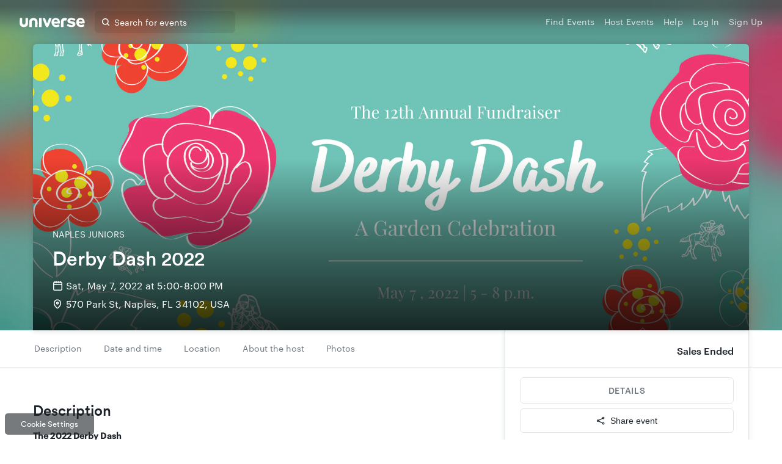

--- FILE ---
content_type: text/css
request_url: https://www.universe.com/fan/36.0bde7d4e26590d9fde0f.css
body_size: 10364
content:
.container-3NZL9{position:relative}.icon-Hxdpp{position:absolute;left:0;margin-left:12px;margin-top:12px}.icon-Hxdpp>svg{height:16px;width:16px}.icon-Hxdpp>svg path{fill:var(--color-ink-lighter)}.highlightedIcon-1qFUu{z-index:1}.highlightedIcon-1qFUu>svg g,.highlightedIcon-1qFUu>svg path{fill:var(--color-blue-dark)}.input-3AVE9{-webkit-appearance:none;padding-left:12px;padding-right:12px;display:block;width:100%;height:42px;box-sizing:border-box;border-radius:var(--border-radius-base);border:0;background:#fff;outline:none;box-shadow:0 0 0 1px var(--border-color);transition:box-shadow .25s;margin:0;font-size:16px;font-family:Graphik}.inputWithIcon-2yKTE{padding-left:36px}.inputWithEndIcon-MpChN{padding-right:36px}@media (max-width:971px){.input-3AVE9:focus{box-shadow:0 0 0 1px var(--color-blue-dark);border:none}}.input-3AVE9::-webkit-input-placeholder{color:var(--color-ink-lighter);font-size:16px}.input-3AVE9:-ms-input-placeholder,.input-3AVE9::-ms-input-placeholder{color:var(--color-ink-lighter);font-size:16px}.input-3AVE9::placeholder{color:var(--color-ink-lighter);font-size:16px}.endIcon-1xok2{position:absolute;right:0;top:0;padding-top:12px;padding-right:12px;height:100%}.clearIcon-yToMz{height:12px;width:12px;margin-top:3px;transition:all 85ms ease-in}svg.clearIcon-yToMz path{fill:var(--color-ink-lighter)}.clearIcon-yToMz:hover{cursor:pointer}.clearIcon-yToMz:hover path{fill:var(--color-ink-light)}
.container-3fRWk{width:100%;margin-top:0;height:100%}.locationIcon-1_qQ2{height:16px;width:16px}@media (min-width:972px){.locationIcon-1_qQ2{margin-top:5px}}.locationIcon-1_qQ2 path{fill:var(--color-ink-light)}.geosuggest__suggests{box-shadow:0 0 0 1px var(--color-blue-dark);border:none;font-size:16px;font-family:Graphik;border-bottom-left-radius:var(--border-radius-base);border-bottom-right-radius:var(--border-radius-base)}.geosuggest__suggests:after{content:"";display:block;background:url("https://images.universe.com/afe5c15a-a683-48ff-b00c-870a2220efa5/") 100% no-repeat #fff;background-size:120px 14px;height:16px;margin:4px .65em}@media (min-width:972px){.geosuggest__suggests{width:calc(100% - 1px)}.geosuggest__input:focus,.geosuggest__suggests{box-shadow:0 0 0 1px var(--border-color)}}.geosuggest__suggests--hidden{box-shadow:none}
.card-3wiQj{font-family:Graphik;border-radius:var(--border-radius-base);box-shadow:0 1px 8px 0 rgba(28,35,43,.15);background-color:var(--color-white);padding:24px}.header-2cP4F{font-family:var(--font-family-title);font-size:20px;font-weight:500;line-height:1;letter-spacing:normal;color:var(--color-ink);margin:0 0 8px}.header-2cP4F:first-child{margin:0 0 24px}.header-2cP4F.large-1slon{font-size:24px}.content-1_7rR{font-family:Graphik;font-size:14px;font-weight:400;line-height:1.43;letter-spacing:normal;color:var(--color-ink-light);margin-bottom:16px}
@-webkit-keyframes placeHolderShimmer-3LfdJ{0%{background-position:-450px 0}to{background-position:450px 0}}@keyframes placeHolderShimmer-3LfdJ{0%{background-position:-450px 0}to{background-position:450px 0}}.animatedMask-3Tx7h{-webkit-animation-duration:2s;animation-duration:2s;-webkit-animation-fill-mode:forwards;animation-fill-mode:forwards;-webkit-animation-iteration-count:infinite;animation-iteration-count:infinite;-webkit-animation-name:placeHolderShimmer-3LfdJ;animation-name:placeHolderShimmer-3LfdJ;-webkit-animation-timing-function:linear;animation-timing-function:linear;position:relative}
.loadingPlaceholder-F1nxB{width:100%}
.editTextButton-3uvMV>a{transition:opacity .5s linear;opacity:1;display:block;margin:16px 0 16px 16px;width:36px;height:36px;line-height:36px;font-size:25px;border-radius:var(--border-radius-base);background:var(--color-black);color:var(--color-white);-webkit-user-select:none;-moz-user-select:none;-ms-user-select:none;user-select:none;text-align:center;cursor:pointer}@media (min-width:752px){.editTextButton-3uvMV>a{opacity:.7}}.selector-1On4d{width:150px;text-align:left;background:#fff;padding:.5rem;border-radius:var(--border-radius-base);position:absolute;top:60px;opacity:0;transition:opacity .2s linear;box-shadow:0 7px 14px 0 rgba(0,0,0,.1),0 3px 10px 0 rgba(0,0,0,.15)}.selector-1On4d.closed-2itOQ{pointer-events:none}.selector-1On4d.expanded-1O6FX{opacity:1}.selector__option-3q96r{color:var(--color-ink);line-height:34px;font-size:14px;padding-left:.5rem;-webkit-user-select:none;-moz-user-select:none;-ms-user-select:none;user-select:none;border-radius:4px;cursor:pointer;font-family:Graphik}.selector__option-3q96r:hover{background:var(--color-space-darker)}.selector__option-3q96r.active-3RchZ{font-weight:500;color:var(--color-blue)}.selector__option-3q96r a{color:inherit;text-decoration:none}.selector__option-3q96r .Icon-3UO--{margin-right:.5rem;margin-top:9px}.selector__triangle-_mFXi{position:absolute;top:-8px;left:10px;width:0;height:0;border-left:10px solid transparent;border-right:10px solid transparent;border-bottom:10px solid var(--color-white)}.editTextButton--mobile-6v0aK select{display:block;padding-left:11px;margin:16px 0 16px 16px;width:36px;height:36px;line-height:36px;color:#fff;background:#000;border:none;-webkit-appearance:none;-moz-appearance:none;appearance:none;font-family:serif;font-size:25px}@media (min-width:752px){.editTextButton--mobile-6v0aK select{opacity:.7}}.editTextButton-3uvMV:hover>a{transition:opacity .2s linear;opacity:.5}.editTextButton-3uvMV>a:hover{transition:opacity .2s linear;opacity:1;text-decoration:none}
.editEventButton-2QuGI{height:36px;margin:16px 0 16px 16px;background:var(--color-black);color:var(--color-white);padding:8px;border-radius:var(--border-radius-base);cursor:pointer;display:flex;justify-content:center;align-items:center;font-family:Graphik;font-size:14px;line-height:20px}.editEventButton-2QuGI:hover{transition:opacity .2s linear;opacity:1}@media (min-width:752px){.editEventButton-2QuGI{opacity:.7}}.icon-2L8mC{margin-right:4px;width:18px;height:18px}.icon-2L8mC path{fill:var(--color-white)}
.overlay-2CScv{position:fixed;top:0;left:0;right:0;bottom:0;background-color:var(--color-overlay);z-index:3}.base-1VfVQ{position:absolute;top:25%;left:50%;-webkit-transform:translate(-50%);transform:translate(-50%);background:var(--color-white);border-radius:6px;outline:none;width:100%;max-height:100%;border:none}@media (min-width:460px){.base-1VfVQ{width:75%;max-width:550px}}
.shareButton-22cdA{display:flex;flex-direction:row;align-items:center;justify-content:center;cursor:pointer;padding:.8em;border:1px solid var(--color-orbit);border-radius:var(--border-radius-base);color:var(--color-ink);background:transparent}.shareButton-22cdA:hover{background:var(--color-space-darker)}.shareButton-22cdA svg{margin-right:.5rem}.header-dNE_7{display:flex;color:var(--color-ink);font-family:var(--font-family-title);font-size:20px;line-height:28px;font-weight:500;justify-content:space-between;align-items:center;margin-bottom:24px}.closeIcon-3-SKA{width:16px;height:16px;cursor:pointer}.closeIcon-3-SKA path{fill:var(--color-ink-light)}.closeIcon-3-SKA:hover path{fill:var(--color-ink-lighter)}.buttons-3IBPE{color:var(--color-ink)}.button-EIy2Y{display:flex;flex-direction:row;align-items:center;justify-content:center;cursor:pointer;padding:.8em;margin:0 0 16px;border:1px solid var(--color-orbit);border-radius:var(--border-radius-base)}.button-EIy2Y:hover{background:var(--color-space-darker)}.buttons-3IBPE button{display:block;width:100%}.button-EIy2Y svg{margin-right:8px}.buttons-3IBPE :last-child{margin-bottom:0}
.header-gJzhc{position:relative;background-size:cover;z-index:3;padding-top:72px}.header-gJzhc button{width:100%;margin:1rem 0 -1rem}.hero-2YET8{position:relative;margin:auto;max-width:var(--break-lg)}@media (min-width:752px){.hero-2YET8{width:var(--cover-width-sm)}}@media (min-width:972px){.hero-2YET8{width:var(--cover-width-md)}}@media (min-width:1172px){.hero-2YET8{width:var(--break-lg)}}.heroImage-1xZgd{background-size:cover;width:100%;height:40vw;position:relative}@media (min-width:752px){.heroImage-1xZgd{height:calc(var(--cover-width-sm) / var(--cover-ratio));border-top-left-radius:var(--border-radius-base);border-top-right-radius:var(--border-radius-base);box-shadow:0 1px 8px 0 rgba(28,35,43,.15)}}@media (min-width:972px){.heroImage-1xZgd{height:calc(var(--cover-width-md) / var(--cover-ratio))}}@media (min-width:1172px){.heroImage-1xZgd{height:calc(var(--break-lg) / var(--cover-ratio))}}.content-28N0y{width:100%;padding:24px 16px 32px;background:var(--color-white);font-family:Graphik}@media (min-width:752px){.content-28N0y{position:absolute;bottom:0;background:transparent!important;color:var(--color-white);padding:24px 32px 32px}}@media (min-width:1172px){.content-28N0y{padding:2rem}}.heading-39-uS{font-size:24px;line-height:1.19;font-family:var(--font-family-title);font-weight:500;margin-bottom:12px}@media (min-width:752px){.heading-39-uS{font-size:32px;color:var(--color-white);margin-bottom:14px}}.subheading-1x7iF{font-size:14px;line-height:1.14;text-transform:uppercase;color:var(--color-ink-light);margin-bottom:9px}@media (min-width:752px){.subheading-1x7iF{color:var(--color-white);margin-bottom:14px}}.location-1VjEV{display:flex;font-size:16px;line-height:1.38;color:var(--color-ink-light)}.location-1VjEV:first-of-type{margin-bottom:8px}@media (min-width:752px){.location-1VjEV{color:var(--color-white)}}.icon-3wk-G{height:16px;width:16px;margin:3px 6px 0 0}.icon-3wk-G path{fill:var(--color-ink-light)}@media (min-width:752px){.icon-3wk-G path{fill:var(--color-white)}}.placeholderContainer-23kKX{height:360.8px;width:100%;display:flex;align-items:flex-end;background:#fff}@media (min-width:972px){.placeholderContainer-23kKX{height:424.8px}}@media (min-width:1172px){.placeholderContainer-23kKX{height:540.8px}}.placeholder-vv5v-{width:var(--cover-width-sm);height:calc(var(--cover-width-sm) / var(--cover-ratio));background:#eee;position:relative;margin:0 auto;padding:0 0 24px 32px;border-top-left-radius:var(--border-radius-base);border-top-right-radius:var(--border-radius-base);display:flex;flex-direction:column;justify-content:flex-end;z-index:3}.placeholder-vv5v- div{margin:8px 0}@media (min-width:972px){.placeholder-vv5v-{width:var(--cover-width-md);height:calc(var(--cover-width-md) / var(--cover-ratio))}}@media (min-width:1172px){.placeholder-vv5v-{width:var(--break-lg);height:calc(var(--break-lg) / var(--cover-ratio))}}.heroPlaceholder-3uBqa{padding-top:72px;width:100%;display:flex;align-items:flex-end;background:#fff}.heroContentPlaceholder-1wm1Q{height:40vw;min-height:200px;background:#eee;max-width:var(--break-lg);border-top-left-radius:var(--border-radius-base);border-top-right-radius:var(--border-radius-base);z-index:3}.contentPlaceholder-2zrGE{border-bottom:solid 1px var(--color-orbit);padding:24px 16px 32px}.contentPlaceholder-2zrGE>:first-child{margin-bottom:16px}.contentPlaceholder-2zrGE>:nth-child(2){margin-bottom:23px}.contentPlaceholder-2zrGE>:nth-child(3){margin-bottom:12px}.coverPhoto__button__container-2VgLl{display:flex;align-items:center;justify-content:flex-start;position:absolute;bottom:0;z-index:4}@media (min-width:752px){.coverPhoto__button__container-2VgLl{bottom:auto;top:0}}
.container--pi7Q{border:solid 1px var(--color-orbit);box-shadow:0 0 8px var(--color-orbit);background-color:var(--color-white);border-radius:6px;overflow:hidden;display:flex;flex-direction:column}@media (min-width:752px){.container--pi7Q{border-top-right-radius:0;border-top-left-radius:0;margin-top:-1px;margin-bottom:-2px}}.calendar-3L9Eq{min-height:300px}
.reportEventButton-3prV2{display:flex;width:100%;margin-top:16px;justify-content:center;align-items:center;font-family:Graphik;font-size:14px;line-height:1.14;color:var(--color-ink-light);border:none;background:none;cursor:pointer;fill:var(--color-ink-light)}.reportEventButton-3prV2:disabled,.reportEventButton-3prV2:focus,.reportEventButton-3prV2:hover{color:var(--color-ink);fill:var(--color-ink);outline:none}.flagIcon-2q4KQ{margin:1.5px 4px}
.section-3OOFy{margin-top:32px;width:100%;font-family:Graphik;font-size:14px;line-height:1.5;color:var(--color-ink);word-wrap:break-word}@media (min-width:752px){.section-3OOFy{margin-top:56px}}@media (min-width:1172px){.timedEntry-wnZMY{margin-top:0}}.section-3OOFy:first-child{margin-top:0;padding-top:16px}@media (min-width:752px){.section-3OOFy:first-child{margin-top:40px}}.heading-3AIZs{font-family:var(--font-family-title);font-size:24px;font-weight:500;line-height:normal;color:var(--color-ink);margin-bottom:16px}@media (min-width:752px){.heading-3AIZs{font-size:24px}}
.container-2gXM1{width:100%;max-width:100%}.container-2gXM1 p{margin-bottom:15px}.container-2gXM1 iframe{width:100%}@media (max-width:752px){.container-2gXM1 iframe{height:100%}}.container-2gXM1 img{max-width:100%;height:auto}.collapsed-21kKs{position:relative;overflow:hidden}.button-3zR9o{all:unset;cursor:pointer;padding:8px 0;font-family:Graphik;color:var(--color-blue-dark)}.button-3zR9o:focus{outline:none}.button-3zR9o:hover{color:var(--color-blue-darker)}
.placeholder-f7uzC{margin-top:16px}@media (min-width:752px){.placeholder-f7uzC{margin-top:55px}}.placeholder-f7uzC>:first-child{margin-bottom:16px}.placeholder-f7uzC>:nth-child(5){margin-bottom:50px}.placeholder-f7uzC>*{margin:8px 0}
.container-MbhXF{display:flex;flex-direction:row;align-items:center;grid-gap:8px;gap:8px;padding-top:12px}@media (max-width:752px){.container-MbhXF{align-items:flex-start}}.textContainer-1Uas0{display:flex;flex-direction:row;grid-gap:8px;gap:8px}@media (max-width:752px){.textContainer-1Uas0{flex-direction:column}}.container-MbhXF svg{width:20px;height:20px;fill:#677077}@media (max-width:752px){.container-MbhXF svg{padding-top:3px}}.label-2JoYX{font-weight:400;color:#677077}.ageLimit-161He,.label-2JoYX{font-family:Graphik;font-size:16px;line-height:24px}.ageLimit-161He{font-weight:500;color:#737373}
.loading-spinner-49qIj{display:block;position:absolute;top:50%;left:50%;width:30px;height:30px;margin:-15px 0 0 -15px;border:3px solid var(--color-blue);border-radius:30px;opacity:0;color:transparent;-webkit-animation:pulsate-Z7nD4 .66s ease-out;animation:pulsate-Z7nD4 .66s ease-out;-webkit-animation-iteration-count:infinite;animation-iteration-count:infinite}@-webkit-keyframes pulsate-Z7nD4{0%{opacity:0;-webkit-transform:scale(.1);transform:scale(.1)}50%{opacity:1}to{opacity:0;-webkit-transform:scale(1.2);transform:scale(1.2)}}@keyframes pulsate-Z7nD4{0%{opacity:0;-webkit-transform:scale(.1);transform:scale(.1)}50%{opacity:1}to{opacity:0;-webkit-transform:scale(1.2);transform:scale(1.2)}}.gallery-20Jcq{display:flex;justify-content:space-between;overflow-x:auto;white-space:nowrap}.thumbnail__wrapper-1s-ee{margin:.5rem;background-color:var(--color-ink);opacity:.6;width:80px;height:80px;transition:opacity .2s var(--default-transition)}.thumbnail--selected-1t7Az,.thumbnail__wrapper-1s-ee:hover{opacity:1}.thumbnail-3duUz{cursor:pointer;width:80px;height:80px;-webkit-user-drag:none}.carousel-18q_l{overflow:hidden;display:flex;justify-content:space-between;font-size:2rem;position:absolute;top:0;left:0;height:100vh;width:100%;background-color:rgba(28,35,43,.9);color:var(--color-white);z-index:6}.carousel__center-1knRs{flex-direction:column;width:75vw;height:100%}.carousel__center-1knRs,.carousel__image-2QfJD{display:flex;justify-content:space-around;align-items:center}.carousel__image-2QfJD{height:70%}.carousel__image-2QfJD img{max-height:100%;max-width:100%}.carousel__thumbnails-s-2nz{display:flex;align-items:flex-end;max-width:70%}.carousel__left-2GZW5,.carousel__right-25DUq{display:flex;width:17.5vw;-webkit-user-select:none;-moz-user-select:none;-ms-user-select:none;user-select:none;align-items:center;z-index:4}.carousel__left-2GZW5{display:flex;justify-content:flex-start}.carousel__right-25DUq{display:flex;justify-content:flex-end}.carousel__close--button-2TLei{position:absolute;top:0;right:0;cursor:pointer;background:none;border:0;outline:none;z-index:4;color:var(--color-white)}.carousel__close--button-2TLei svg{margin:18px 18px 0;width:18px;height:18px}.carousel__chevron--button-FoKlZ{background:none;border:0;cursor:pointer;outline:none;width:128px;height:100%;z-index:4}.carousel__chevron--left-2VGnx{margin-bottom:6px;-webkit-transform:rotate(180deg);transform:rotate(180deg)}.carousel--mobile-3FP7a{display:flex;flex-direction:column;justify-content:space-between;position:absolute;top:0;left:0;height:100%;width:100%;background-color:rgba(28,35,43,.9);color:var(--color-white);z-index:4}.carousel__image__container--mobile-1i2Tx{height:100%;display:flex;justify-content:center;align-items:center}.carousel__image--mobile-3I0P2{width:100%}.carousel__close--mobile-3KZPe{display:flex;justify-content:center;align-items:center;position:absolute;top:0;right:0;margin:14px 14px 0;width:14px;height:14px;z-index:2}.carousel__navigation__left--mobile-1eJMZ{display:flex;align-items:center;position:absolute;top:0;left:5px;height:100vh;-webkit-transform:rotate(180deg);transform:rotate(180deg)}.carousel__navigation__right--mobile-2HiP6{display:flex;align-items:center;position:absolute;top:0;right:5px;height:100vh}.carousel__navigation__left--mobile-1eJMZ svg,.carousel__navigation__right--mobile-2HiP6 svg{margin-right:14px;width:25px;height:25px}.carousel__left-2GZW5 button,.carousel__right-25DUq button{text-align:right}.carousel__chevron--left-2VGnx svg,.carousel__chevron--right-37Bx0 svg{margin-right:14px;width:25px;height:25px}.carousel__chevron--left-2VGnx svg path,.carousel__chevron--right-37Bx0 svg path,.carousel__close--button-2TLei svg path,.carousel__navigation__left--mobile-1eJMZ svg path,.carousel__navigation__right--mobile-2HiP6 path{fill:var(--color-orbit)}.icon-2V5Wm:hover path{fill:var(--color-ink-light)}div::-webkit-scrollbar{height:5px}div::-webkit-scrollbar-track{border-radius:10px;-webkit-box-shadow:inset 0 0 6px rgba(28,35,43,.3)}div::-webkit-scrollbar-thumb{border-radius:10px;background-color:var(--color-orbit)}
.body-AiZ_J{display:flex;justify-content:flex-start;margin:0}@media (min-width:460px){.body-AiZ_J{margin:1rem 0 0}}.container-1JPxN{margin-right:.5rem;height:110px;width:110px;border-radius:var(--border-radius-base);overflow:hidden;cursor:pointer}@media (min-width:752px){.container-1JPxN{height:130px;width:130px}}@media (min-width:972px){.container-1JPxN{height:152px;width:152px}}.image-1uH9h{height:100%;margin:0;border-radius:var(--border-radius-base);transition:margin .2s ease-in-out,height .2s ease-in-out}.image-1uH9h:hover{height:calc(100% + 20px);margin:-10px}.container--more-1u8eW{position:relative;height:110px;width:110px;background:var(--color-ink);border-radius:var(--border-radius-base);overflow:hidden;cursor:pointer}@media (min-width:752px){.container--more-1u8eW{height:130px;width:130px}}@media (min-width:972px){.container--more-1u8eW{height:152px;width:152px}}@media (min-width:1172px){.container--more-1u8eW{height:152px;width:152px}}.image--more-1pJ4s{margin:0;height:100%;opacity:.4;transition:margin .2s ease-in-out,height .2s ease-in-out}.image--more-1pJ4s:hover{margin:-10px;height:calc(100% + 20px)}.label--more-1Fon-{position:absolute;top:50%;left:50%;width:100%;-webkit-transform:translateX(-50%) translateY(-50%);transform:translateX(-50%) translateY(-50%);font-size:1rem;font-family:Graphik;color:var(--color-white);letter-spacing:.13px;text-align:center}@media (min-width:460px){.label--more-1Fon-{font-size:14px}}.placeholder-ESEY0{margin-top:32px}@media (min-width:752px){.placeholder-ESEY0{margin-top:55px}}.imagePlaceholder-27ueh{height:110px;width:110px}@media (min-width:752px){.imagePlaceholder-27ueh{height:130px;width:130px}}@media (min-width:972px){.imagePlaceholder-27ueh{height:152px;width:152px}}.placeholder-ESEY0>:first-child{margin-bottom:16px;width:170px}
.mapContainer-J7aOi{position:relative;border-radius:6px}.map-2bFS_{border-radius:6px 6px 0 0;width:100%}@media (min-width:752px){.map-2bFS_{border-radius:6px}}.directions-21Pwa{position:relative;width:100%;font-family:Graphik;font-size:14px}.heading-16ouf{font-size:14px;font-weight:500;color:var(--color-ink);margin-bottom:.5rem}.copy-PM4MQ{line-height:1.5;color:var(--color-ink-light);margin-bottom:.5rem}.link-3upWE{color:var(--color-blue-dark);text-decoration:none;line-height:1.5}.link-3upWE:hover{color:var(--color-blue-darker)}.placeholder-2339D{margin-top:32px}@media (min-width:752px){.placeholder-2339D{margin-top:55px}}.placeholder-2339D>:first-child{margin-bottom:16px}
.container-2a9I2{width:32px;height:32px;border-radius:50%;display:flex;justify-content:center;align-items:center;color:var(--color-white)}
.columnContainer-eIJDc,.rowContainer-Molhe{display:flex;flex-wrap:wrap;font-family:Graphik;font-size:14px;line-height:1.5;color:var(--color-ink)}.columnContainer-eIJDc{flex-direction:column}.rowContainer-Molhe{flex-direction:row}.avatar-2N471{width:48px;height:48px;box-shadow:0 0 3px 0 rgba(0,0,0,.2);font-size:18px}.rowInfo-YvmgQ{padding-left:1rem;max-width:calc(100% - 64px);width:100%}.heading-11Y7e{font-size:16px}.bsiSubheading-f5HBn,.heading-11Y7e{font-weight:500;line-height:1.5;color:var(--color-ink)}.bsiRow-1XbrC,.bsiSubheading-f5HBn{font-size:14px}.bsiEmail-35Q_M{font-size:14px;margin-bottom:8px}.subheading-3Fztj{font-size:14px;color:var(--color-ink-light);margin-bottom:4px}.columnInfo-2XiWy{padding-top:.5rem}.description-2DZU0{margin-bottom:8px}.link-1WeMf{cursor:pointer;color:var(--color-blue-dark);text-decoration:none}.link-1WeMf:hover{color:var(--color-blue-darker)}.placeholder-3FL-F{margin-top:32px}@media (min-width:752px){.placeholder-3FL-F{margin-top:55px}}.placeholder-3FL-F .info-kFO6r>*{margin:8px 0}.placeholder-3FL-F .info-kFO6r>:nth-child(2),.placeholder-3FL-F>:first-child{margin-bottom:16px}
.navPlaceholder-3pqfv{width:100%;height:60px}.nav-10TS6{position:relative;background:var(--color-white);border-bottom:1px solid var(--color-orbit)}.navContainer-5d9ks{margin:auto;display:grid;grid-template-rows:60px;grid-template-columns:repeat(7,1fr) 400px;grid-template-areas:"main main main main main main main sidebar";grid-gap:32px;padding:0 32px}@media (min-width:1172px){.navContainer-5d9ks{width:var(--break-lg);padding:0}}.sticky-2-EWV{position:fixed;width:100%;top:0;z-index:2}.sidebar-1e1Cd{height:80%;grid-area:sidebar}.menu-3S1UT{grid-area:main;display:flex;align-items:center;padding:0;list-style-type:none}.menuItem-2lMHl{font-family:Graphik;font-size:14px;line-height:1.14;color:var(--color-ink-light);margin-right:32px;border:none;background:none;padding:16px 2px;position:relative;cursor:pointer}.menuItem-2lMHl:focus,.menuItem-2lMHl:hover{color:var(--color-blue-dark);outline:none}.menuItem-2lMHl.focus-visible-3uY_3,.menuItem-2lMHl:focus-visible{outline:solid var(--color-blue);border-radius:var(--border-radius-base)}.menuItem-2lMHl:before{content:"";padding:30px 41px;position:absolute;top:50%;left:50%;-webkit-transform:translate(-50%,-50%);transform:translate(-50%,-50%)}.menuItemActive-uVWsB{color:var(--color-blue-dark)}.menuItemActive-uVWsB:after{content:"";border:1px solid var(--color-blue);position:absolute;top:54px;left:0;width:100%}.placeholder-3qALz{grid-area:main;display:flex;align-items:center}.placeholder-3qALz>*{margin-right:24px}
.container-2rDkA{display:flex;font-weight:500}.container-2rDkA>:last-child{margin-left:4px}.container-2rDkA>:first-child{margin-left:0}.container-2rDkA.free-1ASHH>:first-child,.free-1ASHH>:first-child{color:var(--color-teal-dark)}.free-1ASHH.notAvailable-2yL8s>:first-child,.notAvailable-2yL8s{color:var(--color-ink);font-size:16px}.priceRange-1JG6R{font-size:16px}
.container-3e61n{font-family:Graphik;font-size:14px;font-weight:500;letter-spacing:var(--button-letter-spacing);-webkit-font-smoothing:antialiased;border-radius:var(--border-radius-base);border:none;cursor:pointer;padding:12px 16px;transition:.2s ease;display:flex;justify-content:center;width:100%}.container-3e61n:focus{outline:none}.disabled-1wgPW{color:var(--color-ink-lighter);background:var(--color-space);cursor:default}.disabled-1wgPW,.tertiary-YdVaH{border:solid 1px var(--border-color)}.tertiary-YdVaH{background-color:var(--color-white);color:var(--color-ink-light)}.tertiary-YdVaH:active,.tertiary-YdVaH:hover{color:var(--color-ink)}.tertiary-YdVaH.focus-visible-1Im-t,.tertiary-YdVaH:focus-visible{transition:none;border:2px solid #fff;box-shadow:0 0 0 2px #3a66e5;outline:solid var(--color-blue);border-radius:var(--border-radius-base)}.secondary-2CZ6z{background-color:var(--color-white);color:var(--color-blue-dark);border:solid 1px var(--color-blue-dark)}.secondary-2CZ6z:active,.secondary-2CZ6z:hover{color:var(--color-white);background:var(--color-blue-dark)}.secondary-2CZ6z.focus-visible-1Im-t,.secondary-2CZ6z:focus-visible{transition:none;border:2px solid #fff;box-shadow:0 0 0 2px #3a66e5;outline:solid var(--color-blue);border-radius:var(--border-radius-base)}.primary-1Aaqs{background-color:var(--color-blue-dark);color:var(--color-white)}.primary-1Aaqs:active,.primary-1Aaqs:hover{background:var(--color-blue-darker)}.primary-1Aaqs.focus-visible-1Im-t,.primary-1Aaqs:focus-visible{transition:none;border:2px solid #fff;box-shadow:0 0 0 2px #3a66e5;outline:solid var(--color-blue);border-radius:var(--border-radius-base)}.alertIcon-1_7FR{margin-right:8px}
.container-20ac1{border-left:solid 1px var(--border-color);border-right:solid 1px var(--border-color);border-bottom:solid 1px var(--border-color);border-bottom-left-radius:var(--border-radius-base);border-bottom-right-radius:var(--border-radius-base);box-shadow:0 0 8px var(--border-color);background-color:var(--color-white);min-height:125px;font-family:Graphik}.price-2k757{display:flex;justify-content:space-between;padding:24px 24px 16px;color:var(--color-ink);height:60px}.content-xd-Fr{border-top:solid 1px var(--border-color);padding:16px 24px 24px}.content-xd-Fr button+button{font-size:14px;margin:8px 0 0;width:100%}.noEvent-1xkfP{margin-bottom:16px;color:var(--color-ink);text-align:center}.info-3hQsJ{transition:max-height .2s ease-in-out,opacity .2s ease-in-out,min-height .2s ease-in-out;min-height:0;max-height:200px;opacity:1;overflow:hidden}.info-3hQsJ.empty-6H1CQ{max-height:0;opacity:0}.title-28-3X{font-family:var(--font-family-title);font-weight:500;font-size:20px;margin-bottom:1rem;color:var(--color-ink)}.location-2RXzQ,.time-1kP4a{color:var(--color-ink-light);font-size:14px;display:flex}.time-1kP4a{margin-bottom:.5rem}.location-2RXzQ{margin-bottom:1rem}.time__icon-nEjGi{height:14px;width:14px;margin:2px 8px 0 0}.location__icon-ep6SU{height:14px;width:12px;margin:2px 8px 0 2px}.location__icon-ep6SU path,.time__icon-nEjGi path{fill:var(--color-ink-light)}.placeholder-32AY6{border-left:solid 1px var(--border-color);border-right:solid 1px var(--border-color)}.comingSoonText-X19YY{color:var(--color-green-100);font-size:14px}.dateText-1JuSQ{padding-top:8px;padding-bottom:1rem;color:var(--color-ink);font-size:20px;font-family:var(--font-family-title)}.startsInText-1UHm2{font-size:16px;color:var(--color-ink-light);padding-bottom:1rem}@media (max-width:1171px){.startsInText-1UHm2{padding-bottom:0;padding-right:1rem}}@media (max-width:1171px){.fanReminderFooter-2fsKX{display:flex;justify-content:space-between}}.orderFeeDisclaimer-26oOy{padding:0 24px 16px;font-size:16px;line-height:24px}.divider-1Gqad{border-color:#e2e5e7;display:block;height:1px;border:0;border-top:1px solid #e2e5e7;margin:1em -24px;clear:both}
.modalOverlay-2foYz{position:fixed;top:0;left:0;right:0;bottom:0;z-index:5}.modalBase-3QllG{box-sizing:border-box;position:absolute;top:40%;right:0;padding:1rem;outline:none;width:100%}@media (min-width:752px){.modalBase-3QllG{top:15%;max-width:400px}}.banner-XsbkX{border-radius:6px;background:var(--color-teal);padding:1rem;color:#fff;display:flex;align-items:center;opacity:0;-webkit-animation:fadeOut-2V9AV 2s ease-out;animation:fadeOut-2V9AV 2s ease-out}@-webkit-keyframes fadeOut-2V9AV{0%,70%{opacity:1}to{opacity:0}}@keyframes fadeOut-2V9AV{0%,70%{opacity:1}to{opacity:0}}.icon-2jJNO{height:18px;width:18px;margin-right:8px}.icon-2jJNO path{fill:var(--color-white)}.heading-JfQrg{font-family:Graphik;font-size:14px}
.container-Nl1QG{display:flex;align-items:center;justify-content:center;padding:1rem;background:var(--color-space-darker);border-radius:var(--border-radius-base);cursor:pointer;transition:background .2s ease;border:none;font-size:var(--font-size-small);line-height:1.15;-webkit-user-select:none;-moz-user-select:none;-ms-user-select:none;user-select:none}.container-Nl1QG:focus,.container-Nl1QG:hover{background:var(--color-orbit)}.container-Nl1QG:focus{outline:none}.container-Nl1QG:disabled{background:var(--color-space);text-decoration:line-through}.container-Nl1QG:disabled,.container-Nl1QG:disabled div{color:var(--color-ink-lighter)}.container-Nl1QG:disabled:hover{cursor:not-allowed}.content-3wO74{display:flex;flex-direction:column;align-items:flex-start}.date-1E4xN{margin-bottom:4px;font-weight:500;color:var(--color-ink);text-align:left}.time-ISt0m{color:var(--color-ink-light)}
.container-3RJpY{display:grid;grid-template-columns:1fr 1fr;grid-gap:16px;margin-bottom:0}@media (min-width:460px){.container-3RJpY{margin-bottom:-1rem}}@media (min-width:752px){.container-3RJpY{grid-template-columns:145px 145px 145px 145px}}.showMoreLessItems-349Xs{display:flex;justify-content:center;align-items:center;min-height:62px;background:var(--color-space-darker);border-radius:var(--border-radius-base);cursor:pointer;padding:1rem;border:none;-webkit-user-select:none;-moz-user-select:none;-ms-user-select:none;user-select:none;transition:background .2s ease}.showMoreLessItems-349Xs:hover{background:var(--color-orbit)}.showMoreLessItemsText-3OQTO{display:flex;flex-direction:row;align-items:center;color:var(--color-blue);font-size:14px;-webkit-user-select:none;-moz-user-select:none;-ms-user-select:none;user-select:none;line-height:1.15;transition:color .2s ease}.showMoreLessItems-349Xs:hover .showMoreLessItemsText-3OQTO{color:var(--color-blue-darker)}.arrowIcon-29rGF{-webkit-transform:rotate(90deg);transform:rotate(90deg);height:10px;width:16px;margin-left:8px}.arrowIcon-29rGF.open-17Y_Q{-webkit-transform:rotate(270deg);transform:rotate(270deg)}.arrowIcon-29rGF path{fill:var(--color-blue)}.placeholder-2HQ9s{margin-top:32px}@media (min-width:752px){.placeholder-2HQ9s{margin-top:55px}}.placeholder-2HQ9s>:first-child{margin-bottom:16px}
.container-1ZQE-{display:grid;grid-template-columns:1fr 1fr;grid-gap:16px;margin-bottom:0}@media (min-width:460px){.container-1ZQE-{margin-bottom:-1rem}}@media (min-width:752px){.container-1ZQE-{grid-template-columns:145px 145px 145px 145px}}.calendar-3GYQO{min-height:300px}.calendar-3GYQO iframe{box-shadow:none!important;border:1px solid var(--color-orbit)!important}@media (min-width:1172px){.calendar-3GYQO iframe{width:856px!important;height:524px!important;-webkit-transform:scale(.86);transform:scale(.86);-webkit-transform-origin:0 50px;transform-origin:0 50px}}.calendarWithFilter-1bvsL{min-height:300px}.calendarWithFilter-1bvsL iframe{box-shadow:none!important;border:1px solid var(--color-orbit)!important}@media (min-width:972px){.calendarWithFilter-1bvsL iframe{width:856px!important;height:605px!important;-webkit-transform:scale(.86);transform:scale(.86);-webkit-transform-origin:0 50px;transform-origin:0 50px}}
.container-1Pbv2{display:block}.tag-1YhpU{font-family:Graphik;font-size:14px;text-transform:capitalize;color:var(--color-ink-light);padding:8px;background:var(--color-space-darker);border-radius:var(--border-radius-base);cursor:pointer;transition:background .2s ease;margin:0 8px 8px 0;border:none;-webkit-user-select:none;-moz-user-select:none;-ms-user-select:none;user-select:none}.tag-1YhpU:hover{background:var(--color-orbit)}.tag-1YhpU:focus{outline:none}.tag-1YhpU.focus-visible-3Q5rN,.tag-1YhpU:focus-visible{outline:solid var(--color-blue);border-radius:var(--border-radius-base)}.placeholder-3_fwJ{margin-top:32px}@media (min-width:752px){.placeholder-3_fwJ{margin-top:55px}}.placeholder-3_fwJ>:first-child{margin-bottom:16px}.placeholderContent-3bajj{display:flex}.placeholderContent-3bajj div{margin-right:8px}
.link-5anYV{font-family:Graphik;font-size:14px;color:var(--color-blue-dark);padding:0;margin-top:32px;background:none;border:none;cursor:pointer}.link-5anYV:focus{outline:none}.link-5anYV:hover{color:var(--color-blue-darker)}@media (min-width:752px){.link-5anYV{margin-top:56px}}.header-373B7{display:flex;color:var(--color-ink);font-family:var(--font-family-title);font-size:20px;font-weight:500;justify-content:space-between;align-items:center;margin-bottom:12px}.closeIcon-2on1f{width:12px;height:12px;cursor:pointer}.closeIcon-2on1f:hover path{fill:var(--color-ink-light)}.body-qsRnz{font-family:Graphik;color:var(--color-ink);font-size:14px;line-height:22px}.body-qsRnz p{margin:16px 0 24px}.buttonContainer-1C86I{display:flex;flex-direction:row-reverse}.buttonContainer-1C86I button{font-family:Graphik;font-size:16px;height:44px;background:var(--color-blue-dark);transition:background .2s ease;border-radius:var(--border-radius-base);color:var(--color-white);border:none;-webkit-user-select:none;-moz-user-select:none;-ms-user-select:none;user-select:none;cursor:pointer;padding:0 12px}.buttonContainer-1C86I button:hover{background:var(--color-blue-darker)}.buttonContainer-1C86I button:focus{outline:none}@media (min-width:752px){.buttonContainer-1C86I button{font-size:14px;height:36px}}
.container-2OiPd{display:flex;font-family:Graphik;background:var(--color-white);justify-content:space-between;box-shadow:0 -5px 13px 0 var(--box-shadow-color);position:fixed;width:100%;bottom:0;z-index:2;align-items:center}@media (max-width:1171px){.container-2OiPd{height:auto;display:block}}.container-2OiPd button{min-width:160px;margin-left:auto}.noEvent-13Ghh{color:var(--color-ink);font-size:14px;margin-top:4px}.header-3RqT5{padding:24px 24px 16px}.price-O-L_D{display:flex;justify-content:space-between;color:var(--color-ink);line-height:24px}.orderFeeDisclaimer-22IxB{padding:8px 0 0;font-size:14px;line-height:20px}.orderFeeDisclaimer-22IxB b{font-size:16px}.content-2vmT1{border-top:solid 1px var(--border-color);padding:16px 24px 24px}
.attractionModalBase-1O-r-{display:flex;flex-direction:column;align-items:flex-start;position:absolute;top:0;left:calc(50% - 8px);-webkit-transform:translate(-50%);transform:translate(-50%);background:var(--color-white);outline:none;width:calc(100% - 16px);max-height:calc(100% - 48px);border:none;border-radius:12px;box-shadow:0 7px 14px 0 var(--color-overlay-lighter),0 3px 10px 0 var(--color-overlay-medium);margin:24px 8px}@media (min-width:460px){.attractionModalBase-1O-r-{width:75%;max-width:560px;margin-top:80px;max-height:calc(100% - 108px)}}.attractionModalHero-1N8to{width:100%;height:202px;min-height:202px;border-top-left-radius:inherit;border-top-right-radius:inherit}@media (min-width:460px){.attractionModalHero-1N8to{height:258px;min-height:258px}}@media (min-width:752px){.attractionModalHero-1N8to{height:315px;min-height:315px}}.attractionModalButtonContainer-2JO3b{display:flex;justify-content:flex-end;width:calc(100% - 16px);padding-top:16px;background-color:transparent}.attractionModalCloseButton-2S2Fl{font-family:Graphik;font-size:14px;font-weight:500;letter-spacing:var(--button-letter-spacing);-webkit-font-smoothing:antialiased;width:36px;height:36px;border:none;cursor:pointer;transition:.2s ease;background-color:var(--color-ink);border-radius:var(--border-radius-base);opacity:.4;display:flex;justify-content:center;align-items:center}.attractionModalCloseButton-2S2Fl:focus{outline:none}.attractionModalCloseButton-2S2Fl svg{width:20px;height:20px;-webkit-transform:scale(20px);transform:scale(20px)}.attractionModalCloseButton-2S2Fl path{fill:var(--color-white)}.attractionModalContent-132xw{overflow-y:auto;padding:24px;width:calc(100% - 48px)}.attractionModalWidgetContainer-2MXJ4{margin-bottom:24px}.attractionModalHeading-dfnak{font-family:var(--font-family-title);font-size:20px;font-weight:500;line-height:28px;letter-spacing:normal;color:var(--color-ink);margin:0 0 16px}.attractionModalBio-3dBCm{color:var(--color-ink-light);font-family:Graphik;font-size:14px;font-style:normal;font-weight:400;line-height:20px;margin:0 0 24px;word-wrap:break-word;white-space:pre-line}.socialMedia-2DZR9{display:flex;justify-content:flex-start;align-items:center;grid-gap:16px;gap:16px}.socialMedia-2DZR9 path{fill:var(--color-black)}.lockScroll-1UzOs{overflow:hidden}.customOverlay-28uHf{background-color:var(--color-overlay-dark)}
.eventSubSectionWrapper-1IvEm:not(:first-child){margin-top:32px}.eventSubSectionHeaderContainer-1xwgT{display:flex;align-items:center;justify-content:space-between}.eventSubSectionTitle-2ZIsb{font-family:var(--font-family-title);line-height:28px;font-weight:500;margin-bottom:16px}.viewAllButton-ABjN6{display:flex;align-items:center;background-color:transparent;border:none;outline:none;font-family:Graphik;font-weight:500;font-size:14px;line-height:20px;color:var(--color-blue-dark);cursor:pointer}.viewAllButton-ABjN6 .icon-10DPR{margin-left:9px}.icon-10DPR path{fill:var(--color-blue-dark)}.rotate-139Dc{-webkit-transform:rotate(90deg);transform:rotate(90deg)}
.attractionImage-1SuIc{width:100%;border-radius:var(--border-radius-base);height:138px;-o-object-fit:cover;object-fit:cover}
.headlinerCardWrapper-3YEWp{display:flex;flex-direction:column;justify-content:space-between;max-width:369px;min-height:295px;box-shadow:0 1px 8px 0 var(--color-overlay-medium);border-radius:var(--border-radius-base)}.headlinerDescriptionWrapper-3cIiU{margin:16px 0;padding:0 24px}.headlinerCardDescription-Ouk9f{display:-webkit-box;-webkit-line-clamp:6;-webkit-box-orient:vertical;overflow:hidden;text-overflow:ellipsis;width:100%;padding-top:6px;font-family:Graphik;font-size:14px;color:var(--color-ink-light);line-height:1.37}.headlinerCardImage-3C2Ur{border-bottom-left-radius:unset;border-bottom-right-radius:unset;max-width:369px;height:180px;-o-object-fit:cover;object-fit:cover}.readMoreBtn-1xb59{background-color:unset;border:none;border-top:1px solid var(--color-orbit);padding:16px 24px;font-family:Graphik;line-height:20px;font-weight:500;font-size:14px;color:var(--color-ink);text-align:left}.readMoreBtn-1xb59:hover{cursor:pointer}.headlinerCardWidget-3YmDC{margin:12px 0;width:100%;height:116px}.headlinerCardWidget-3YmDC div,.headlinerCardWidget-3YmDC iframe{height:100%}.headlinerCardWidget-3YmDC::-webkit-scrollbar{width:5px}.attractionCardTitle-3QPXz{margin-top:8px;text-align:left;font-family:var(--font-family-title);font-size:16px;font-weight:500;color:var(--color-ink)}.attractionCardWrapper-3BGfn{border:none;background-color:unset;cursor:pointer;min-height:135px;padding:0}.attractionCardContainer-3tSYX{height:100%;text-decoration:none}
.attractionsSectionContainer-3WagH{overflow:hidden;margin-top:24px}.attractionSingleSubSection-3NExp h2{font-size:24px}.headlinerAttractionsSubSectionContainer-35fAt{display:grid;grid-gap:16px;gap:16px;grid-template-columns:49% 49%;padding:8px}@media (min-width:460px) and (max-width:600px){.headlinerAttractionsSubSectionContainer-35fAt{grid-template-columns:100%;padding:0 60px 0 0}}@media (max-width:459px){.headlinerAttractionsSubSectionContainer-35fAt{grid-template-columns:100%}}.headlinerAttractionsSubSectionContainer-35fAt::-webkit-scrollbar{display:none}.attractionsSubSectionContainer-2Y6g5{display:grid;grid-template-columns:repeat(5,1fr);grid-gap:16px;gap:16px}@media (max-width:971px){.attractionsSubSectionContainer-2Y6g5{grid-template-columns:repeat(2,1fr)}}
.event-23mEU{width:100%}.eventInfo-1j43R{margin:auto;margin-bottom:32px;padding:0 16px;display:grid;grid-template-columns:1fr;grid-template-areas:"main";border-top:1px solid var(--color-orbit)}@media (min-width:752px){.eventInfo-1j43R{padding:0;width:var(--cover-width-sm);border:none!important}}@media (min-width:972px){.eventInfo-1j43R{width:var(--cover-width-md);margin-bottom:56px}}@media (min-width:1172px){.eventInfo-1j43R{grid-template-columns:repeat(7,1fr) 400px;grid-template-areas:"main main main main main main main . ";grid-gap:16px;width:var(--break-lg)}}.leftColumn-3ffNP{grid-area:main;overflow:auto}
.logo-3EqZw{top:5vh;position:absolute;z-index:5}.logo-3EqZw svg{width:150%;height:150%}.logo-3EqZw:hover{-webkit-filter:drop-shadow(0 2px 6px rgba(0,0,0,.12));filter:drop-shadow(0 2px 6px rgba(0,0,0,.12))}.notFound__topper-2A2Ik{position:absolute;top:0;left:0;right:0;height:114px;background:linear-gradient(rgba(79,117,132,.7),rgba(79,117,132,.09) 70%,rgba(79,117,132,0) 95%) no-repeat;z-index:2}.notFound-DcayF{height:100vh;margin-top:-121px;display:flex;justify-content:center;align-items:center;-webkit-font-smoothing:antialiased;font-family:Proxima Nova,proxima-nova,sans-serif}.notFound__background-2wkj1{background:url(/fan/370a24d9bf85176013121027f8cf382b.png) 50% no-repeat;position:absolute;top:0;left:0;width:100%;height:100%;background-size:cover;z-index:1;clear:both}.notFound__message-3_st8{position:absolute;top:44%;left:50%;-webkit-transform:translateX(-50%) translateY(-50%);transform:translateX(-50%) translateY(-50%);width:690px;max-width:75%;color:var(--color-white);text-align:center;z-index:8}.notFound__message-3_st8 h1{line-height:1.25;text-align:left;font-size:66px}.notFound__message-3_st8 img{display:inline-block;vertical-align:middle;margin-left:10px;margin-right:5px}.notFound__credit-152V1{position:absolute;bottom:20px;text-align:center;z-index:8}.notFound__credit-152V1 a{color:var(--color-white);opacity:.6;font-size:13px;transition:opacity .2s linear;text-decoration:none}.notFound__message-3_st8 p{font-size:26px;line-height:1.4;text-align:left;margin-top:0}.notFound__message-3_st8 p a{color:var(--color-white);text-decoration:underline}.notFound__credit-152V1 a:hover{opacity:.9;text-decoration:underline}
.container-3HHDQ{position:relative}.overlay-5Fiog{left:0;background-color:rgba(28,35,43,.9)}.content-2True,.overlay-5Fiog{right:0;top:0;bottom:0;position:fixed}.content-2True{-webkit-transform:translate(100%);transform:translate(100%);background:var(--color-white);overflow-y:auto;width:250px;transition:-webkit-transform .15s cubic-bezier(.645,.045,.355,1);transition:transform .15s cubic-bezier(.645,.045,.355,1);transition:transform .15s cubic-bezier(.645,.045,.355,1),-webkit-transform .15s cubic-bezier(.645,.045,.355,1);padding-top:14px}@media (min-width:752px){.content-2True{padding-top:28px}}.shown-3v_WD{-webkit-transform:translate(0);transform:translate(0)}.link-2s5LX{font-family:Graphik;color:var(--color-ink);text-decoration:none}.linkContent-3qeF5{padding:10px 12px;margin:4px 12px;border-radius:6px}.linkContent-3qeF5:hover{background-color:var(--color-space-darker)}.separator-47TAx{border-top:1px solid var(--color-orbit)}
.logo-2CRrP{color:var(--color-blue-dark);margin:12px 0 10px 24px}.close-3Wzs7{position:absolute;top:12px;right:12px;cursor:pointer}.bottom-10ZsT{bottom:0;position:absolute;width:100%}.bottom-10ZsT a{color:var(--color-ink-light)}
.container-3PtFF{position:relative}.wrapper-2rS_c{left:50%;-webkit-transform:translateX(-75%);transform:translateX(-75%)}.content-3-SZu,.wrapper-2rS_c{position:absolute;min-width:200px;max-width:300px}.content-3-SZu{margin-left:auto;margin-right:auto;left:0;right:0;margin-top:7px;box-shadow:0 1px 8px 0 rgba(28,35,43,.15);z-index:1;padding:6px 1px;background-color:var(--color-white);border-radius:8px}.arrow-1GX23{position:absolute;border-width:0 11px 11px;border-bottom-color:var(--color-white);border-right-color:transparent;border-left-color:transparent;border-style:solid;margin-top:-16px;margin-left:138px}.link-q9jZr{font-family:Graphik;color:var(--color-ink);text-decoration:none}.linkContent-dP24u{padding:10px;margin:4px 6px;border-radius:6px}.linkContent-dP24u:hover{background-color:var(--color-space-darker)}.separator-bRog0{border-top:1px solid var(--color-orbit)}
.userDropdown-2z1ki{top:3px}.helpDropdown-3vx29,.hostEventsDropdown-3h4uV{margin-top:-22px}
.search-3a2Vu{flex:1}.searchInputContainer-3fx5T{position:relative;display:flex;align-items:center;color:var(--color-white)}.desktopSearch-3W7LP,.mobileSearch-16H5P{-webkit-appearance:none;padding:0 12px 0 32px;height:36px;box-sizing:border-box;border-radius:var(--border-radius-base);outline:none;font-size:14px;font-family:Graphik}.desktopSearch-3W7LP{width:230px;border:0;color:var(--color-white);background-color:var(--color-overlay-light);transition:background-color .15s var(--default-transition),color .15s var(--default-transition)}.desktopSearch-3W7LP:hover{background-color:hsla(0,0%,100%,.1)}.desktopSearch-3W7LP:focus{background-color:var(--color-white);color:var(--color-ink)}.mobileSearch-16H5P{width:100%;border:1px solid var(--border-color)}.desktopSearch-3W7LP::-webkit-input-placeholder{color:var(--color-white)}.desktopSearch-3W7LP:-ms-input-placeholder,.desktopSearch-3W7LP::-ms-input-placeholder{color:var(--color-white)}.desktopSearch-3W7LP::placeholder{color:var(--color-white)}.desktopSearch-3W7LP:focus::-webkit-input-placeholder,.mobileSearch-16H5P::-webkit-input-placeholder{color:var(--color-ink-lighter)}.desktopSearch-3W7LP:focus:-ms-input-placeholder,.desktopSearch-3W7LP:focus::-ms-input-placeholder,.mobileSearch-16H5P:-ms-input-placeholder,.mobileSearch-16H5P::-ms-input-placeholder{color:var(--color-ink-lighter)}.desktopSearch-3W7LP:focus::placeholder,.mobileSearch-16H5P::placeholder{color:var(--color-ink-lighter)}.searchButton-1C3BV{background:none;border:none;padding:0;margin:0;cursor:pointer;display:inline-flex;align-items:center;justify-content:center;color:var(--color-white)}.searchButton-1C3BV:focus{color:var(--color-blue-dark)}.searchIcon-1gkSx{position:absolute;left:12px}.searchIcon-1gkSx>svg path{fill:currentColor}.searchIcon-1gkSx>svg{height:12px;width:12px}.desktopSearch-3W7LP:focus+.searchIcon-1gkSx,.mobileSearch-16H5P+.searchIcon-1gkSx{color:var(--color-blue-dark)}
.container-2glu-{top:0;position:absolute;color:var(--color-white);box-sizing:border-box;width:100%;padding:0 16px;z-index:5;font-family:Graphik;font-size:14px;background-color:var(--color-blue-dark)}@media (min-width:752px){.container-2glu-{padding:0 32px}}.container-2glu-.transparent-3KvXP{background-color:transparent}.container-2glu-.sticky-3r8YG{position:fixed}.container-2glu-.shadow-2fkSW{background-image:linear-gradient(-180deg,rgba(58,58,58,.6) 16%,rgba(58,58,58,.06) 65%,transparent 81%)}.content-r2660{margin:0 auto;height:72px;display:flex;align-items:center;justify-content:space-between}.logoContainer-2R-XB{margin:0 auto;padding-top:4px;padding-left:24px}@media (min-width:972px){.logoContainer-2R-XB{margin:0 16px 0 0;padding-left:0}}.logoContainer-2R-XB.showSearchBar-1QjIq{padding-left:0}.logoContainer-2R-XB svg{color:var(--color-white)}.logoContainer-2R-XB svg path{fill:currentColor}.links-3O0bA,.rightSide-2AFhs{display:flex}.link-1f1hy>a{box-sizing:border-box;display:inline-block;height:72px;line-height:72px;margin:0 8px;font-family:Graphik;color:var(--color-white);text-decoration:none;opacity:.8}.link-1f1hy>a:active,.link-1f1hy>a:hover{opacity:1;border-bottom:3px solid var(--color-white)}.link-1f1hy:last-child>a{margin-right:0}.viewer-2gguR{margin-left:16px;display:inline-flex;align-items:center;cursor:pointer;outline:none}.name-1puXF{margin-left:8px;margin-bottom:2px;opacity:.8}.viewer-2gguR:active .name-1puXF,.viewer-2gguR:hover .name-1puXF{opacity:1}.search-1bvvU{width:20px;height:20px}.search-1bvvU:hover{cursor:pointer}.searchButton-2_6UX{background:none;border:none;padding:0;margin:0;cursor:pointer;display:inline-flex;align-items:center;justify-content:center;color:var(--color-white)}.searchButton-2_6UX:focus{color:var(--color-blue-dark)}.hamburger-WUb99{width:20px;height:14px}.hamburgerhover-2f4bP{cursor:pointer}
.container-1xaBQ{margin-top:-18px}.chevron-3vSvt{position:relative;left:calc(100% - 20px);top:32px;width:8px;transition:-webkit-transform .15s linear;transition:transform .15s linear;transition:transform .15s linear,-webkit-transform .15s linear;-webkit-transform:rotate(90deg);transform:rotate(90deg)}.select-3R8WV{font-size:16px;font-family:Graphik;padding:0 8px;-webkit-appearance:none;display:block;width:100%;box-sizing:border-box;margin:0;border-radius:6px;border:0;background:#fff;outline:none;box-shadow:0 0 0 1px var(--color-orbit);transition:box-shadow .25s;height:42px}.select-3R8WV:focus{box-shadow:0 0 0 1px var(--color-blue-dark)}label[for=language]{display:block;font-family:Graphik;font-weight:400;font-size:14px;line-height:20px;margin-bottom:-10px}
.container-3dfAC{font-family:Graphik;background:var(--color-white);color:var(--color-ink)}.container-3dfAC a{text-decoration:none}.copyright-2bBFy a{color:var(--color-ink-light)}.socialMedia-1vfNA>a{margin-left:0;margin-right:16px}@media (min-width:752px){.socialMedia-1vfNA>a{margin-left:16px;margin-right:0}}.evidonLink-iOMtW{cursor:pointer}.links-J534M>section>a{font-size:14px;display:block;line-height:30px;cursor:pointer;color:inherit}.container-3dfAC a:hover,.evidonLink-iOMtW:hover{color:var(--color-blue-dark);text-decoration:none}.content-2oleg{padding:24px 16px 32px;margin:auto}@media (min-width:752px){.content-2oleg{padding:24px 16px 48px}}@media (min-width:972px){.content-2oleg{padding:56px 0 64px;max-width:var(--break-md)}}@media (min-width:1172px){.content-2oleg{padding:56px 0 64px;max-width:var(--break-lg)}}.links-J534M{display:flex;flex-direction:column}@media (min-width:752px){.links-J534M{flex-direction:row}}.links-J534M>section{flex:1;margin-top:16px}@media (min-width:752px){.links-J534M>section{margin-top:0}}.links-J534M>section>header{font-size:16px;font-weight:500;margin-bottom:10px}@media (min-width:752px){.links-J534M>section>header{margin-bottom:6px}}.locale-1vFpJ{order:-1}@media (min-width:752px){.locale-1vFpJ{order:unset}}.bottom-1zAFK,.localeSelector-EnwPT{font-size:14px}.bottom-1zAFK{display:flex;flex-wrap:wrap;border-top:1px solid var(--color-orbit);margin-top:16px;padding:16px 0 70px;flex-direction:column;align-items:normal;line-height:24px}@media (min-width:752px){.bottom-1zAFK{padding-bottom:16px;flex-direction:row;align-items:center;justify-content:space-between;line-height:unset}}.copyright-2bBFy{color:var(--color-ink-light);display:flex;flex-direction:column;margin-top:24px;font-size:var(--font-size-small)}@media (min-width:752px){.copyright-2bBFy{margin-top:8px;flex-basis:100%;order:1;display:block}}@media (min-width:1172px){.copyright-2bBFy{order:unset;display:flex;flex-direction:row;flex-basis:unset;margin-top:0}}.copyright-2bBFy>*{display:inline;margin-left:0}@media (min-width:752px){.copyright-2bBFy>*{margin-right:8px}}@media (min-width:972px){.copyright-2bBFy>*{margin-right:0;margin-left:8px}}.pipe-2PrV-{display:none}@media (min-width:752px){.pipe-2PrV-{display:inline}}.socialMedia-1vfNA{margin-top:12px}@media (min-width:752px){.socialMedia-1vfNA{margin-top:0}}.socialMedia-1vfNA>a:hover>svg path{fill:var(--color-blue-dark)}
.container-XRxVO{height:100%}.header-2ywiy{height:54px;width:calc(100% - 32px);background-color:#fff;display:flex;justify-content:space-between;align-items:center;padding-left:16px;padding-right:16px;font-family:Graphik;font-size:16px;border-bottom:solid 1px var(--border-color)}.close-2ZSg6,.reset-S2DGG{color:var(--color-ink-light);padding:0;background:none;border:none;font:inherit;cursor:pointer}.reset-S2DGG{outline:none}.title-z48VU{font-weight:500;font-size:18px}.content-29-Te{height:calc(100% - 71px);background-color:var(--color-space);padding:16px 16px 0}.input-7R830{margin-bottom:16px}.button-3XDlZ{width:100%;height:44px}
.header-1Chl6{display:flex;color:var(--color-ink);font-family:var(--font-family-title);font-size:20px;font-weight:500;justify-content:space-between;align-items:center;margin-bottom:40px}.closeIcon-MvjOk{width:12px;height:12px;cursor:pointer}.closeIcon-MvjOk:hover path{fill:var(--color-ink-light)}.buttonContainer-2--4P{display:flex;flex-direction:row-reverse;margin-top:24px}.optInText-2jeK8{line-height:24px}.button-1e_cd{font-family:Graphik;font-size:14px;font-weight:500;letter-spacing:var(--button-letter-spacing);-webkit-font-smoothing:antialiased;border-radius:var(--border-radius-base);border:none;cursor:pointer;padding:12px 16px;transition:.2s ease;background-color:var(--color-blue-dark);color:var(--color-white)}.button-1e_cd:focus{outline:none}.button-1e_cd:active,.button-1e_cd:hover{background:var(--color-blue-darker)}
h1,h2,h3,h4,h5,h6,p{margin:0;font-weight:400}.container-DO2z9 *,:after,:before{box-sizing:border-box}.navbar-MslhZ{z-index:4}.container-DO2z9>footer{background:var(--color-space)}

/*# sourceMappingURL=36.0bde7d4e26590d9fde0f.css.map*/